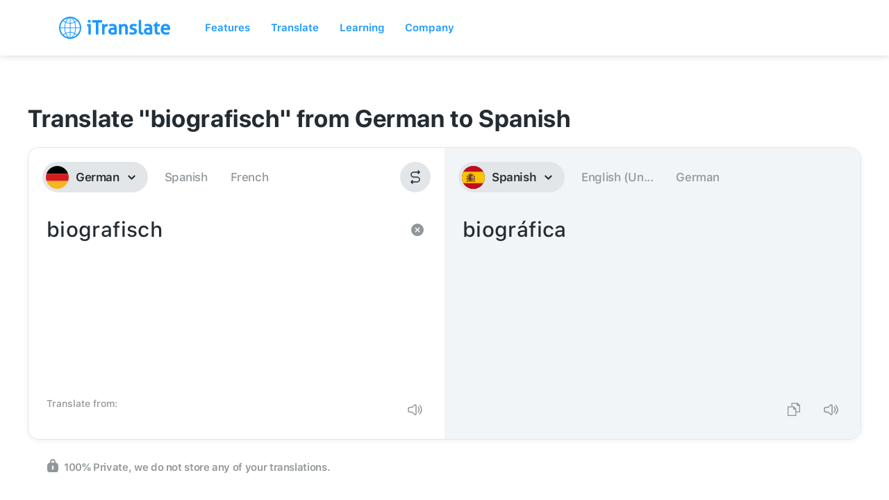

--- FILE ---
content_type: image/svg+xml
request_url: https://itranslate.com/images/itranslate_logo.svg
body_size: 8099
content:
<?xml version="1.0" encoding="UTF-8"?>
<svg width="160px" height="32px" viewBox="0 0 160 32" version="1.1" xmlns="http://www.w3.org/2000/svg" xmlns:xlink="http://www.w3.org/1999/xlink">
    <!-- Generator: Sketch 59.1 (86144) - https://sketch.com -->
    <title>iTranslate Logo</title>
    <desc>Created with Sketch.</desc>
    <defs>
        <path d="M3.29145254,8.62774735 C3.05883812,8.62774735 2.79690488,8.61820916 2.51339742,8.59940531 C2.2243581,8.58087397 1.94970159,8.55171437 1.69800228,8.5132891 L1.3624954,8.46205541 L1.30634709,8.13203412 C1.26624115,7.89684966 1.24079463,7.63822852 1.2308373,7.3632562 C1.22115655,7.10327246 1.21700766,6.87054068 1.21700766,6.66533338 C1.21700766,6.46094365 1.22115655,6.22821187 1.2308373,5.96713805 C1.24079463,5.69080313 1.26679434,5.4392675 1.30745346,5.21934415 L1.36775066,4.89477325 L1.69883206,4.84462963 C1.94887182,4.8067494 2.22297513,4.77786232 2.51312082,4.75878595 C2.80907496,4.73943705 3.05441264,4.7304439 3.26379328,4.7304439 C3.47345051,4.7304439 3.7185116,4.73943705 4.01363595,4.75851343 C4.30599439,4.77813484 4.5726297,4.80729444 4.80690368,4.84571971 L5.13383619,4.89913356 L5.19275042,5.22043422 C5.23313295,5.4406301 5.25885607,5.69189321 5.26909,5.96713805 C5.27849415,6.22875691 5.28319622,6.46094365 5.28319622,6.66533338 C5.28319622,6.87026816 5.27849415,7.10272742 5.26909,7.36298368 C5.25885607,7.63713844 5.23340954,7.89548706 5.19385679,8.13121656 L5.13881486,8.45742257 L4.80773345,8.51247154 C4.5726297,8.55116933 4.31069646,8.58060145 4.02884855,8.59940531 C3.75419205,8.61820916 3.50581185,8.62774735 3.29145254,8.62774735 M36.6204521,10.3443486 C38.5729196,10.3443486 40.0914132,10.8000014 41.1344441,11.6987712 C42.1954535,12.6141647 42.7334262,14.0658769 42.7334262,16.0130297 L42.7334262,25.1301745 L42.3677708,25.2124754 C41.7172248,25.3593635 40.9173189,25.5125195 39.9907335,25.6673107 C39.0447866,25.8253721 38.0689678,25.9054929 37.0906596,25.9054929 C36.1563296,25.9054929 35.2975094,25.8191041 34.5382626,25.6487794 C33.7505267,25.4719141 33.0690024,25.1800456 32.5127746,24.7810768 C31.9452065,24.37475 31.5001689,23.8490596 31.1906617,23.2184492 C30.8841971,22.5949242 30.728752,21.8392272 30.728752,20.9726148 C30.728752,20.1174481 30.9104734,19.3513954 31.2689375,18.6954406 C31.624359,18.0454813 32.1133748,17.4974443 32.722985,17.0668632 C33.3195954,16.6455478 34.0130131,16.328335 34.7833237,16.1239452 C35.5389748,15.9233708 36.3433062,15.8219935 37.1736374,15.8219935 C37.7730136,15.8219935 38.2730931,15.8361645 38.6600463,15.8639615 C38.819087,15.8754073 38.9692769,15.8879432 39.1097859,15.9012967 C39.1092327,14.9875383 38.8918309,14.3604706 38.4639421,14.0369898 C37.9973303,13.6846219 37.2839978,13.505849 36.3438594,13.505849 C35.7303769,13.505849 35.1489792,13.554085 34.6154319,13.6483768 C34.0741401,13.7448487 33.5392099,13.8732055 33.025854,14.0301768 L32.6665601,14.1402747 L32.4787537,13.8187016 C32.0884815,13.1510284 31.8904411,12.3487306 31.8904411,11.4344272 L31.8904411,11.0973204 L32.2162673,10.9934904 C32.86626,10.7863755 33.5898264,10.6247713 34.3673283,10.5127657 C35.1423409,10.4010327 35.9004814,10.3443486 36.6204521,10.3443486 Z M67.1282342,10.3441851 C67.8750344,10.3441851 68.6179622,10.4161303 69.3365499,10.557568 C70.0446271,10.697098 70.6760881,10.8636075 71.2137842,11.0524636 L71.560908,11.1742799 L71.5238446,11.535641 C71.4842919,11.9226189 71.4096118,12.3150472 71.3020173,12.7017525 C71.1938696,13.0898205 71.0586158,13.4541793 70.9006814,13.7847456 L70.7178536,14.1676357 L70.3143049,14.0232003 C69.9254157,13.8839428 69.453272,13.7465929 68.9105972,13.6149659 C68.3872839,13.4885168 67.8155669,13.4242021 67.211212,13.4242021 C66.600772,13.4242021 66.0567143,13.5293947 65.594528,13.7367822 C65.2399362,13.8962061 65.0817252,14.1529197 65.0817252,14.5685121 C65.0817252,14.7927958 65.1254268,14.9802893 65.2111705,15.1252697 C65.3068716,15.2874189 65.4346574,15.4225887 65.601996,15.5389546 C65.7906321,15.6708541 66.0121829,15.7855848 66.2608396,15.8804217 C66.5371557,15.9858868 66.8419608,16.093532 67.1661274,16.2000872 L68.3864542,16.6096843 C68.8464277,16.7612052 69.2914653,16.9443384 69.7071841,17.1533609 C70.1502855,17.3773721 70.5375152,17.6613376 70.8591925,17.9978993 C71.1830825,18.3380038 71.4469519,18.7527787 71.6438858,19.2315958 C71.841373,19.7128655 71.9412229,20.289517 71.9412229,20.9454718 C71.9412229,21.6861802 71.7852247,22.3740198 71.4779302,22.9896417 C71.171189,23.604446 70.7311301,24.1350417 70.1699236,24.5672579 C69.6200574,24.9910259 68.95015,25.3243175 68.1792863,25.5581393 C67.4183799,25.788691 66.5714532,25.9056019 65.6622932,25.9056019 C64.7542395,25.9056019 63.9443762,25.8434674 63.2553839,25.7211061 C62.566115,25.5981997 61.9177818,25.4311452 61.3280863,25.2245753 L60.9809625,25.103304 L61.0177494,24.741943 C61.0575787,24.3484246 61.1433224,23.9453681 61.2724912,23.5439466 C61.3964047,23.1594214 61.5352542,22.7773489 61.685444,22.4083573 L61.8613569,21.9753236 L62.2997563,22.1516438 C62.7666447,22.3394098 63.2916175,22.4912032 63.8597388,22.6029363 C64.4248176,22.7146694 64.9940453,22.7713534 65.5516561,22.7713534 C65.9383326,22.7713534 66.3109029,22.7296579 66.6594097,22.6476295 C66.9929804,22.5694164 67.2834027,22.4525055 67.5232085,22.300167 C67.7547166,22.1530064 67.9356081,21.9791388 68.0763938,21.7676636 C68.2014137,21.5798975 68.2619875,21.3733277 68.2619875,21.1362356 C68.2619875,20.8571754 68.2135838,20.6323467 68.1173295,20.4685624 C68.0119477,20.2881544 67.8742046,20.1393587 67.6969087,20.0134546 C67.4994215,19.873652 67.2640412,19.7499281 66.9971293,19.6460981 C66.7047709,19.53273 66.3847532,19.4218145 66.0462038,19.3163494 L65.0560021,18.9544433 C63.7963991,18.4895248 62.8985794,17.9714649 62.3091604,17.3705591 C61.6893163,16.7391311 61.3751071,15.8880522 61.3751071,14.8410318 C61.3751071,13.4661701 61.883761,12.3556526 62.8875157,11.5402738 C63.8644409,10.7466966 65.2911058,10.3441851 67.1282342,10.3441851 Z M87.7336399,10.3443486 C89.6861074,10.3443486 91.2046011,10.8000014 92.2476319,11.6987712 C93.3086413,12.6141647 93.8466141,14.0658769 93.8466141,16.0130297 L93.8466141,25.1301745 L93.4809586,25.2124754 C92.8304127,25.3593635 92.0305067,25.5125195 91.1039213,25.6673107 C90.1579745,25.8253721 89.1821556,25.9054929 88.2038474,25.9054929 C87.2695174,25.9054929 86.4106972,25.8191041 85.6514504,25.6487794 C84.8637145,25.4719141 84.1821902,25.1800456 83.6259624,24.7810768 C83.0583943,24.37475 82.6133567,23.8490596 82.3038496,23.2184492 C81.9973849,22.5949242 81.8419398,21.8392272 81.8419398,20.9726148 C81.8419398,20.1174481 82.0236612,19.3513954 82.3821253,18.6954406 C82.7375468,18.0454813 83.2265626,17.4974443 83.8361728,17.0668632 C84.4327832,16.6455478 85.126201,16.328335 85.8965115,16.1239452 C86.6521626,15.9233708 87.456494,15.8219935 88.2868252,15.8219935 C88.8862015,15.8219935 89.386281,15.8361645 89.7732341,15.8639615 C89.9322749,15.8754073 90.0824647,15.8879432 90.2229737,15.9012967 C90.2224205,14.9875383 90.0050187,14.3604706 89.5771299,14.0369898 C89.1105181,13.6846219 88.3971856,13.505849 87.4570472,13.505849 C86.8435647,13.505849 86.262167,13.554085 85.7286198,13.6483768 C85.1873279,13.7448487 84.6523977,13.8732055 84.1390418,14.0301768 L83.7797479,14.1402747 L83.5919415,13.8187016 C83.2016693,13.1510284 83.003629,12.3487306 83.003629,11.4344272 L83.003629,11.0973204 L83.3294551,10.9934904 C83.9794478,10.7863755 84.7030142,10.6247713 85.4805161,10.5127657 C86.2555288,10.4010327 87.0136692,10.3443486 87.7336399,10.3443486 Z M113.235261,10.3442668 C114.274696,10.3442668 115.204877,10.5230397 116.000358,10.8754076 C116.798328,11.2296832 117.477086,11.7243063 118.017825,12.3456511 C118.553861,12.961818 118.965708,13.7030715 119.2423,14.5489725 C119.514467,15.3823375 119.65221,16.2966409 119.65221,17.2665384 C119.65221,17.5240694 119.642806,17.8042196 119.623721,18.0996309 C119.604637,18.3868666 119.585828,18.6313167 119.567297,18.8340714 L119.52885,19.2559318 L109.941043,19.2559318 C110.037297,20.4054196 110.382761,21.2622214 110.971074,21.8069882 C111.642364,22.4286055 112.674055,22.7439107 114.037103,22.7439107 C115.28177,22.7439107 116.480246,22.52535 117.60017,22.0944964 L117.989889,21.9443381 L118.186269,22.3081518 C118.352225,22.6147364 118.487479,22.9872708 118.588988,23.4153991 C118.687179,23.8326267 118.746923,24.2498543 118.766561,24.6569986 L118.782327,24.9793894 L118.480564,25.105566 C117.844678,25.3718176 117.135771,25.5742997 116.373758,25.7078344 C115.619766,25.8391888 114.777818,25.9056836 113.871148,25.9056836 C112.528014,25.9056836 111.353601,25.71601 110.381101,25.3423855 C109.395325,24.9638557 108.568313,24.419634 107.923299,23.7247089 C107.279668,23.032509 106.803099,22.2029592 106.506868,21.2594962 C106.217829,20.3383798 106.071235,19.3158861 106.071235,18.2203571 C106.071235,17.1449946 106.212297,16.124681 106.491102,15.187486 C106.77461,14.2333947 107.218264,13.3896739 107.809896,12.6800327 C108.404847,11.9668488 109.162158,11.393195 110.060807,10.9746048 C110.959457,10.5562871 112.027381,10.3442668 113.235261,10.3442668 Z M101.203979,7.21037268 L101.203979,10.6713722 L104.702322,10.6713722 L104.787236,11.0291905 C104.868831,11.3725652 104.91032,11.7565454 104.91032,12.1705027 C104.91032,12.3811604 104.900086,12.5888204 104.880448,12.7880323 C104.85998,12.9864266 104.829832,13.1845483 104.790555,13.3785823 L104.715046,13.7511167 L101.203979,13.7511167 L101.203979,19.664793 C101.203979,20.4052289 101.234957,20.9979591 101.296084,21.4260875 C101.364402,21.9079022 101.477252,22.1629806 101.559953,22.2924274 C101.657314,22.4450384 101.777079,22.5385127 101.937779,22.5878387 C102.1585,22.6551511 102.451135,22.6894885 102.807939,22.6894885 C103.095319,22.6894885 103.366933,22.6685045 103.615313,22.6276266 C103.87614,22.5851135 104.11484,22.5371501 104.325603,22.4853713 L104.742428,22.3826314 L104.884044,22.7821452 C105.026212,23.1841117 105.113616,23.6002492 105.144041,24.0193844 C105.17253,24.4112677 105.186913,24.7614554 105.186913,25.0604095 L105.186913,25.4225881 L104.830385,25.5103394 C104.443155,25.6054487 104.031585,25.6776664 103.607845,25.7253574 C103.184382,25.7727758 102.729387,25.796485 102.254754,25.796485 C100.816749,25.796485 99.6661234,25.4375766 98.8355157,24.7298431 C97.9841635,24.0052134 97.5524024,22.8235682 97.5524024,21.218155 L97.5524024,13.7511167 L95.5105954,13.7511167 L95.2312369,12.7874872 L100.30201,7.21037268 L101.203979,7.21037268 Z M76.2554598,4.5667686 C76.4667765,4.5667686 76.699391,4.57603427 76.9671327,4.59538317 C77.2318318,4.61500458 77.4760631,4.6444367 77.6945713,4.68313449 L78.0812479,4.75208196 L78.0812479,20.8909679 C78.0812479,21.3515261 78.120524,21.7082543 78.1976934,21.9513418 C78.2665649,22.169085 78.3528618,22.3295991 78.4546479,22.4296138 C78.5475831,22.5214529 78.6521351,22.5784095 78.7749422,22.6045714 C78.9533445,22.6427242 79.1477891,22.6623456 79.3532975,22.6623456 C79.5051468,22.6623456 79.6821661,22.6536249 79.8796533,22.6367287 C80.0663533,22.6209226 80.2226282,22.5974859 80.3446055,22.5672362 L80.7984941,22.4541406 L80.9152161,22.9013453 C81.0900227,23.5720162 81.1788089,24.3075467 81.1788089,25.0877704 L81.1788089,25.4145215 L80.8665358,25.5243469 C80.5689222,25.6287219 80.2112879,25.6971243 79.8033137,25.7271015 C79.423552,25.755171 79.0675772,25.7693421 78.7447936,25.7693421 C78.1703107,25.7693421 77.6254232,25.6993045 77.1245139,25.5614096 C76.6003708,25.4172467 76.1312697,25.1752492 75.7310401,24.8427753 C75.3233425,24.5048509 74.9994525,24.0500156 74.7687743,23.4910778 C74.5439044,22.9479462 74.4296717,22.2748226 74.4296717,21.4905111 L74.4296717,4.75235448 L74.8160716,4.68340701 C75.03375,4.6444367 75.2782579,4.61500458 75.5426805,4.59538317 C75.8115286,4.57603427 76.044143,4.5667686 76.2554598,4.5667686 Z M5.53212961,10.6713722 L5.53212961,25.5021638 L5.14545308,25.5711113 C4.92666829,25.6100816 4.68216039,25.6397862 4.41884419,25.6591351 C4.15608117,25.677939 3.91655193,25.6874772 3.70634152,25.6874772 C3.51162029,25.6874772 3.28785684,25.6782115 3.0220513,25.6591351 C2.75762873,25.6395137 2.51312082,25.6100816 2.29488922,25.5711113 L1.90848929,25.5021638 L1.90848929,13.7238647 L0.214359304,13.7238647 L0.124743285,13.373677 C0.0818714246,13.2060774 0.0497866771,13.012861 0.0295954136,12.7994781 C0.00995733542,12.5980861 0,12.3950589 0,12.1977547 C0,12.000178 0.00995733542,11.7971508 0.0298720063,11.5943962 C0.0497866771,11.3831935 0.0818714246,11.1899771 0.124743285,11.0218324 L0.214082712,10.6713722 L5.53212961,10.6713722 Z M23.2334784,10.5623916 C23.4447952,10.5623916 23.66358,10.5719298 23.8837477,10.5912786 C24.1064048,10.6114451 24.3124663,10.6422398 24.4969536,10.6823002 L24.7962269,10.7477049 L24.8562475,11.0439338 C24.9126724,11.3202687 24.9668845,11.6699114 25.0224797,12.1116658 C25.2874554,11.8402362 25.5814734,11.5887006 25.9031507,11.3589665 C26.6186959,10.8482647 27.5350473,10.5896435 28.6270351,10.5896435 C28.7833099,10.5896435 28.9445635,10.5945489 29.1110722,10.6040871 C29.2869852,10.6144428 29.4338559,10.6297039 29.5610885,10.6501429 L29.8750211,10.7011041 L29.9436161,11.0074161 C29.9842752,11.1875516 30.014977,11.379678 30.0354449,11.5786173 C30.0556361,11.7794643 30.0655935,11.9873968 30.0655935,12.197782 C30.0655935,12.4321489 30.0506575,12.6793242 30.0207855,12.9322224 C29.992573,13.1761275 29.9588287,13.4107669 29.9209355,13.6361406 L29.8376811,14.1310363 L29.3434101,14.0100376 C29.2324964,13.9830582 29.1171573,13.9691597 29.0004352,13.9691597 L28.6270351,13.9691597 C28.1781252,13.9691597 27.7449811,14.0312941 27.3403261,14.1533829 C26.958075,14.2683862 26.6222916,14.4684156 26.3136142,14.764372 C26.0079793,15.0578756 25.7587693,15.4742857 25.5723459,16.0016112 C25.378731,16.5491031 25.2805406,17.2772756 25.2805406,18.1656897 L25.2805406,25.502191 L24.8938641,25.5711385 C24.6748027,25.6101088 24.4302948,25.6398135 24.1672552,25.6591624 C23.9044922,25.6779662 23.6649629,25.6875044 23.4547525,25.6875044 C23.2414996,25.6875044 23.0086086,25.6782387 22.742803,25.6591624 C22.4808698,25.6398135 22.2291705,25.6106539 21.9946199,25.5722286 L21.6013052,25.507914 L21.6013052,10.7477049 L21.9879817,10.6787575 C22.2017878,10.6406047 22.4097855,10.6114451 22.6053365,10.5918237 C22.8089087,10.5722023 23.0196723,10.5623916 23.2334784,10.5623916 Z M53.4925208,10.3443759 C55.2535862,10.3443759 56.5851032,10.8635258 57.4497318,11.8873821 C58.2930628,12.8864391 58.7203985,14.3569551 58.7203985,16.2580522 L58.7203985,25.502191 L58.3337219,25.5711385 C58.114384,25.6101088 57.8648974,25.6398135 57.592177,25.6591624 C57.3164142,25.6782387 57.0793743,25.6875044 56.8669511,25.6875044 C56.6536982,25.6875044 56.4208072,25.6782387 56.1550016,25.6591624 C55.8905791,25.6395409 55.6460712,25.6101088 55.4278396,25.5711385 L55.041163,25.502191 L55.041163,16.9941277 C55.041163,15.8026718 54.8624842,14.9300639 54.5098285,14.4005583 C54.1939597,13.9269191 53.6894547,13.69664 52.9669947,13.69664 C52.5136594,13.69664 52.0791323,13.7773058 51.6755837,13.9361848 C51.2833753,14.0907034 50.9326558,14.334881 50.633106,14.6613596 C50.3266413,14.9946511 50.0752186,15.4402207 49.885476,15.9860775 C49.691308,16.5433802 49.592841,17.2309473 49.592841,18.0294299 L49.592841,25.502191 L49.2061645,25.5711385 C48.9871031,25.6101088 48.7428718,25.6398135 48.4795556,25.6591624 C48.2167926,25.6779662 47.9772633,25.6875044 47.7670529,25.6875044 C47.5543532,25.6875044 47.3173133,25.6782387 47.0423802,25.6591624 C46.7685534,25.6398135 46.5190669,25.6101088 46.3002821,25.5711385 L45.9136056,25.502191 L45.9136056,10.7477049 L46.3002821,10.6787575 C46.5146414,10.6406047 46.7276177,10.6111726 46.9336792,10.5915512 C47.1461024,10.5722023 47.3607383,10.5623916 47.5734381,10.5623916 C47.7875208,10.5623916 47.9946887,10.5722023 48.1888567,10.5918237 C48.3752801,10.6114451 48.5774694,10.6406047 48.7912755,10.6787575 L49.1060379,10.7348965 L49.1685479,11.0439338 C49.2249728,11.3205412 49.2791849,11.678087 49.3347801,12.1356475 C49.6398617,11.8094415 49.9916876,11.5132126 50.3805769,11.254864 C50.7832958,10.9867047 51.2510139,10.7659637 51.7699017,10.5989092 C52.2948746,10.429947 52.8743362,10.3443759 53.4925208,10.3443759 Z M21.5452952,5.05746748 L21.6205284,5.43054687 C21.6603577,5.62757858 21.6907829,5.83632862 21.7106976,6.0510741 C21.7303356,6.26718218 21.740293,6.48274522 21.740293,6.69258535 C21.740293,6.90106288 21.7306122,7.1288893 21.7109742,7.36979667 C21.6913361,7.61424679 21.6609109,7.83853046 21.6205284,8.03719728 L21.5450186,8.40973164 L16.4573734,8.40973164 L16.4573734,25.5220577 L16.0477396,25.574654 C15.6060212,25.6316106 15.1203245,25.6602252 14.603926,25.6602252 C14.0698256,25.6602252 13.566427,25.6316106 13.1072832,25.5749265 L12.6954367,25.5239654 L12.6954367,8.40973164 L7.60834468,8.40973164 L7.5322817,8.03801484 C7.49162258,7.83962054 7.46119739,7.61969718 7.44155931,7.38451273 C7.42219783,7.15777638 7.41251708,6.93403776 7.41251708,6.72010983 C7.41251708,6.50563687 7.42219783,6.28571352 7.4418359,6.0663352 C7.46119739,5.84232406 7.49162258,5.62785109 7.5322817,5.42945679 L7.60834468,5.05746748 L21.5452952,5.05746748 Z M37.45023,18.8472341 C36.4116246,18.8472341 35.6236121,19.0295497 35.10832,19.3890031 C34.6370062,19.7176618 34.4079874,20.2177354 34.4079874,20.9183834 C34.4079874,21.3704935 34.4848802,21.7165934 34.636453,21.9468725 C34.7974299,22.1921402 34.9904916,22.3730932 35.2278081,22.5006324 C35.4753585,22.6338945 35.7549937,22.716468 36.0586924,22.7461726 C36.4080289,22.7810551 36.7460251,22.7984964 37.0630003,22.7984964 C37.4698681,22.7984964 37.8958208,22.7764223 38.3289649,22.7328192 C38.6097064,22.7044771 38.8710865,22.6671419 39.1097859,22.6205411 L39.1097859,18.9592396 C38.925022,18.9396182 38.7173009,18.9199968 38.487729,18.9001029 C38.0772656,18.8649478 37.727929,18.8472341 37.45023,18.8472341 Z M88.5634178,18.8472341 C87.5248124,18.8472341 86.7368,19.0295497 86.2215079,19.3890031 C85.750194,19.7176618 85.5211753,20.2177354 85.5211753,20.9183834 C85.5211753,21.3704935 85.598068,21.7165934 85.7496408,21.9468725 C85.9106177,22.1921402 86.1036794,22.3730932 86.3409959,22.5006324 C86.5885463,22.6338945 86.8681815,22.716468 87.1718802,22.7461726 C87.5212167,22.7810551 87.8592129,22.7984964 88.1761881,22.7984964 C88.5830559,22.7984964 89.0090086,22.7764223 89.4421527,22.7328192 C89.7228942,22.7044771 89.9842743,22.6671419 90.2229737,22.6205411 L90.2229737,18.9592396 C90.0382098,18.9396182 89.8304888,18.9199968 89.6009169,18.9001029 C89.1904534,18.8649478 88.8411169,18.8472341 88.5634178,18.8472341 Z M113.152007,13.4240114 C112.160145,13.4240114 111.429664,13.7022539 110.919627,14.2748177 C110.474037,14.7746187 110.170614,15.4583705 110.014893,16.3124471 L115.97906,16.3124471 C115.950848,16.0148556 115.894976,15.7257123 115.812275,15.4488323 C115.691127,15.042778 115.512448,14.6855048 115.281217,14.3862782 C115.058007,14.0984975 114.767308,13.8630405 114.417418,13.6867203 C114.071401,13.5125802 113.645448,13.4240114 113.152007,13.4240114 Z" id="path-1"></path>
        <path d="M15.9836901,0 C24.8112384,0 31.9673802,7.15614182 31.9673802,15.9836901 C31.9673802,24.8112384 24.8112384,31.9673802 15.9836901,31.9673802 C7.15614182,31.9673802 0,24.8112384 0,15.9836901 C0,7.15614182 7.15614182,0 15.9836901,0 Z M10.2675259,24.1657574 L10.1039192,24.2388263 C11.362487,27.4118958 13.3169829,29.5367293 15.494235,29.8157883 L15.4938828,23.0050503 C13.643111,23.0664148 11.8800647,23.4742444 10.2675259,24.1657574 Z M16.4724958,23.0050171 L16.4727482,29.8158392 C18.6501598,29.5369875 20.6048167,27.4120886 21.863461,24.2388263 C20.2070938,23.5023163 18.3867085,23.0683547 16.4724958,23.0050171 Z M9.22011623,24.6658466 L8.90368532,24.8376599 C8.08981636,25.2932434 7.32432312,25.8249431 6.61684444,26.42312 C8.31057381,27.9448685 10.3759653,29.059077 12.6601001,29.6140878 C11.2696613,28.5451669 10.0857494,26.8216018 9.22011623,24.6658466 Z M22.7464979,24.6652566 L22.6511262,24.9003651 C21.7948088,26.9467673 20.646791,28.5844175 19.3067734,29.6149811 C21.5908526,29.0593803 23.6565759,27.9450755 25.3502825,26.4246344 C24.5518394,25.747818 23.6792039,25.1572407 22.7464979,24.6652566 Z M7.67002153,16.4727784 L1.96555775,16.4728889 C2.08891852,20.0719996 3.56823928,23.3268658 5.90862732,25.742595 C6.81279382,24.9661274 7.80843022,24.2931882 8.87653939,23.7408592 C8.15073868,21.6106953 7.7175621,19.1267977 7.67002153,16.4727784 Z M30.0018225,16.4728889 L24.2973587,16.4727784 C24.2498255,19.1263859 23.816776,21.6099245 23.090144,23.7405102 C24.1581364,24.2926685 25.153948,24.9656447 26.0592454,25.7412416 C28.3991409,23.3268658 29.8784617,20.0719996 30.0018225,16.4728889 Z M15.494,16.472 L8.64879319,16.4730129 C8.69561959,18.9857472 9.10154515,21.3225238 9.76787568,23.3169922 C11.5295269,22.5431344 13.4624605,22.0890224 15.4939095,22.0259427 L15.494,16.472 Z M23.318587,16.4730129 L16.472,16.472 L16.4724688,22.0259116 C18.5043635,22.0888756 20.4377146,22.5430429 22.1997266,23.3156181 C22.8658351,21.3225238 23.2717606,18.9857472 23.318587,16.4730129 Z M5.90765053,6.22572372 L5.86178024,6.27337236 C3.54851033,8.68407175 2.08809339,11.9194542 1.96555775,15.4944913 L7.67002153,15.4946018 C7.71756913,12.8401901 8.15086678,10.3559504 8.87789699,8.22493301 C7.80843022,7.67419206 6.81279382,7.00125285 5.90765053,6.22572372 Z M9.76785986,8.65185253 L9.75816423,8.67953622 C9.09760202,10.6676088 8.69539167,12.9938636 8.64879319,15.4943673 L15.494,15.494 L15.4939095,9.94143753 C13.4624605,9.87835782 11.5295269,9.4242458 9.76785986,8.65185253 Z M26.0589787,6.22501832 L25.915636,6.34767744 C25.0489846,7.07220117 24.101942,7.7037651 23.0898381,8.22703946 C23.8166483,10.3567238 24.2498185,12.8406033 24.2973587,15.4946018 L30.0018225,15.4944913 C29.8784657,11.8954964 28.3992361,8.64072373 26.0589787,6.22501832 Z M22.1994705,8.65028623 L21.9114669,8.77467213 C20.2276624,9.47246171 18.3941366,9.88192036 16.4724688,9.94146861 L16.472,15.494 L23.318587,15.4943673 C23.2717598,12.9815903 22.8658213,10.6447769 22.1994705,8.65028623 Z M10.1702215,7.56393605 L10.1037178,7.73017208 C11.7603863,8.46502841 13.5802411,8.89888094 15.4938828,8.96232995 L15.494235,2.15159188 C13.3548531,2.42579712 11.4305459,4.48212581 10.1702215,7.56393605 Z M16.4727482,2.15154102 L16.4724958,8.96236312 C18.3867085,8.89902556 20.2070938,8.46506393 21.8641934,7.72993653 C20.6045667,4.55501986 18.6500205,2.43037485 16.4727482,2.15154102 Z M12.6603926,2.35256387 L12.6421532,2.35766589 C10.3651463,2.91414387 8.30613736,4.02649428 6.61709768,5.5427458 C7.41526775,6.21933134 8.28757955,6.80973567 9.21992553,7.30161891 C10.0858076,5.14569365 11.2696955,3.422187 12.6603926,2.35256387 Z M19.3063473,2.35306581 L19.3457099,2.38255681 C20.7196637,3.45426134 21.8896178,5.16572884 22.7472001,7.30137448 C23.6792039,6.81013957 24.5518394,6.21956225 25.3505358,5.54426021 C23.6565759,4.02230472 21.5908526,2.90799988 19.3063473,2.35306581 Z" id="path-3"></path>
    </defs>
    <g id="Website" stroke="none" stroke-width="1" fill="none" fill-rule="evenodd">
        <g id="Navigation-Bar---Expanded" transform="translate(-165.000000, -70.000000)">
            <g id="Logos/iTranslate-(Word--and-Picturemark)" transform="translate(165.000000, 70.000000)">
                <g id="Logos/iTranslate-(Wordmark)" transform="translate(40.285423, 0.000000)">
                    <mask id="mask-2" fill="white">
                        <use xlink:href="#path-1"></use>
                    </mask>
                    <use id="iTranslate" fill="#1A98FF" fill-rule="evenodd" xlink:href="#path-1"></use>
                </g>
                <g id="Logos/iTranslate-Glyph">
                    <mask id="mask-4" fill="white">
                        <use xlink:href="#path-3"></use>
                    </mask>
                    <use id="iTranslate-Glyph" fill="#1A98FF" fill-rule="evenodd" xlink:href="#path-3"></use>
                </g>
            </g>
        </g>
    </g>
</svg>